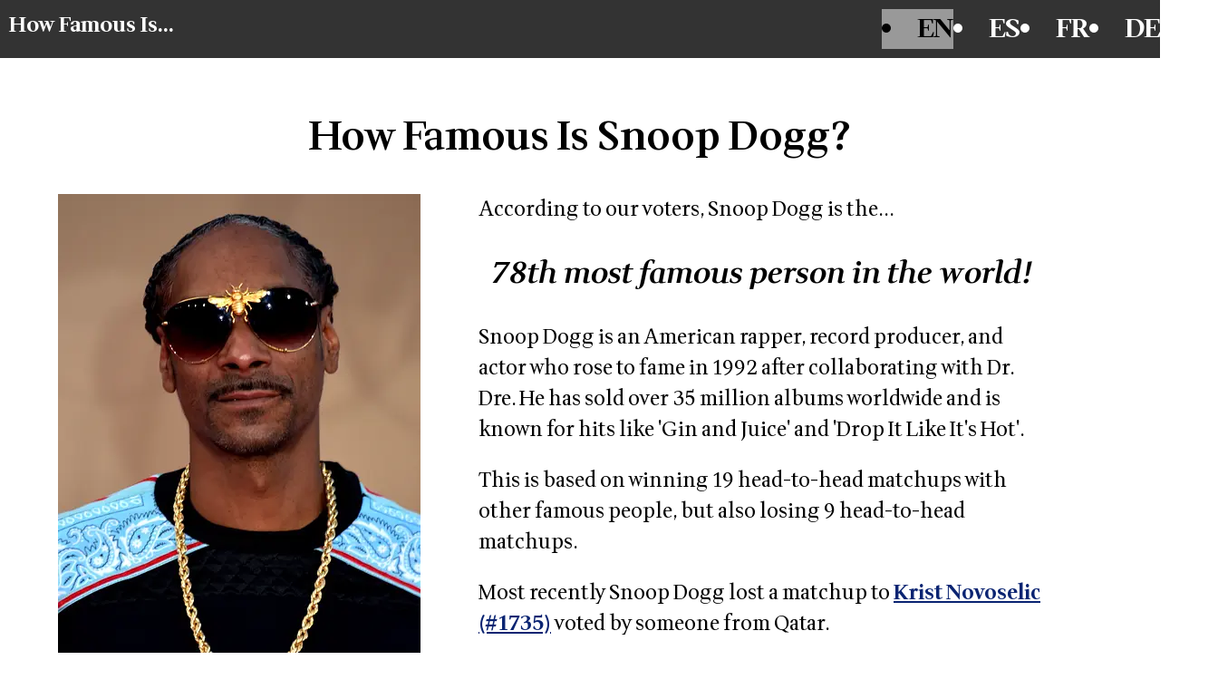

--- FILE ---
content_type: text/html; charset=utf-8
request_url: https://www.howfamous.is/en/snoop-dogg
body_size: 3369
content:
<!DOCTYPE html>
<html lang="en">
<head>
  <meta charset="utf-8">
  <title>How Famous Is Snoop Dogg?</title>
  <meta name="viewport" content="width=device-width, initial-scale=1">
  <link rel="preconnect" href="https://fonts.googleapis.com">
  <link rel="preconnect" href="https://fonts.gstatic.com" crossorigin>
  <link href="https://fonts.googleapis.com/css2?family=Wittgenstein:ital,wght@0,400..900;1,400..900&display=swap" rel="stylesheet">
  <link rel="stylesheet" href="/assets/application-b72c5878.css" data-turbo-track="reload" />
  <script src="/assets/application-e8dc057d.js" data-turbo-track="reload" defer="defer" type="4bf3f5b99a3d272e29fc0c3d-text/javascript"></script>
  <link rel="canonical" href="https://www.howfamous.is/en/snoop-dogg" />
  <link rel="alternate" href="https://www.howfamous.is/en/snoop-dogg" hreflang="en" />
<link rel="alternate" href="https://www.quetanfamoso.es/es/snoop-dogg" hreflang="es" />
<link rel="alternate" href="https://www.howfamous.is/fr/snoop-dogg" hreflang="fr" />
<link rel="alternate" href="https://www.howfamous.is/de/snoop-dogg" hreflang="de" />
  <meta name="description" content="Find out how our voters rank Snoop Dogg against 2,599 other celebrities around the world.">
  
</head>

<body>
<header style="background: #333; padding: 10px; width: calc(100%); display: flex; margin: 0 20px 10px 20px; justify-content: space-between;">
  <div class="logo">
    <h1 style="font-size: 0.8em; margin: 0 0 0 10px;"><a href="/en">How Famous Is...</a></h1>
  </div>
  <menu area-controls="language-menu">
      <a href="https://www.howfamous.is/en/snoop-dogg">
        <li label="" selected="true">
          EN
        </li>
</a>      <a href="https://www.quetanfamoso.es/es/snoop-dogg">
        <li label="" selected="false">
          ES
        </li>
</a>      <a href="https://www.howfamous.is/fr/snoop-dogg">
        <li label="" selected="false">
          FR
        </li>
</a>      <a href="https://www.howfamous.is/de/snoop-dogg">
        <li label="" selected="false">
          DE
        </li>
</a>  </menu>

</header>
<div style="flex: 1;padding: 1vw;display: flex;flex-direction: column;width: 90%;align-items: center;">
  <style>
  .celebs {
    display: flex;
    flex-wrap: wrap;
    justify-content: center;
  }
  .categories {
     display: flex;
    .category-badge {
      border: 1px solid #ccc;
      border-radius: 5px;
      background: #eee;
      padding: 5px;
      margin: 5px;
      font-size: 1.25em;
    }
  }
  .cta {line-height: 1.5em; margin: 20px; font-size: 1.75em; }
  .cta a {font-size: 60px; }
</style>
<h1>How Famous Is Snoop Dogg?</h1>
<div class='person-wrapper'>
<div class='person-info' style='display: flex;flex-direction: row;flex-wrap: wrap;justify-content:center'>
<div class='left'>
<div style="width: 400px; height: 550px; background: #eee;"><img alt="Image of Snoop Dogg" src="/rails/active_storage/representations/proxy/eyJfcmFpbHMiOnsiZGF0YSI6MjQ0MCwicHVyIjoiYmxvYl9pZCJ9fQ==--6c4a081c8247d6b0f1e1a6dfe2a87bec2d5f9a9d/eyJfcmFpbHMiOnsiZGF0YSI6eyJmb3JtYXQiOiJ3ZWJwIiwicmVzaXplX3RvX2ZpdCI6WzQwMCw1NTAseyJjcm9wIjoibG93In1dfSwicHVyIjoidmFyaWF0aW9uIn19--7109fe553c4052eb4de63226d6f99575852d6a77/Snoop_Dogg_2019_by_Glenn_Francis.jpg?lang=en" width="400" height="550" /></div>
<div class='categories'>
<div class='category-badge'>Musician</div>
<div class='category-badge'>Actor</div>
<div class='category-badge'>TV Personality</div>
</div>
</div>
<div class='info' style='flex: 1;margin: 0 5vw 0 5vw; min-width:250px;'>
<div class='lead-in'>
According to our voters, Snoop Dogg is the...
</div>
<h2>
<em>
78th most famous person in the world!
</em>
</h2>
<p class='about-person'>Snoop Dogg is an American rapper, record producer, and actor who rose to fame in 1992 after collaborating with Dr. Dre. He has sold over 35 million albums worldwide and is known for hits like &#39;Gin and Juice&#39; and &#39;Drop It Like It&#39;s Hot&#39;.</p>
<p>This is based on winning 19 head-to-head matchups with other
famous people, but also losing 9 head-to-head matchups.
</p>
<p>
Most recently Snoop Dogg lost a matchup to <a href="/en/krist-novoselic">Krist Novoselic (#1735)</a> voted by
someone from Qatar.

</p>
</div>
</div>
</div>
<div class='cta'>
Don't agree? Have your say and <a class="button" href="/en/vote">VOTE</a>!
</div>
<div class='neighborhood'>
<div class='less_famous_than_celebs celeb-wrapper'>
<h3>Snoop Dogg is less famous than...</h3>
<div class='celebs'><div class='celeb'>
<a href="/en/emma-watson"><div style="width: 100px; height: 150px; background: #eee;"><img alt="Image of Emma Watson" src="/rails/active_storage/representations/proxy/eyJfcmFpbHMiOnsiZGF0YSI6NzYwLCJwdXIiOiJibG9iX2lkIn19--6009ce8af32d24e0374148f70d10bb88da54d2d3/eyJfcmFpbHMiOnsiZGF0YSI6eyJmb3JtYXQiOiJ3ZWJwIiwicmVzaXplX3RvX2ZpdCI6WzEwMCwxNTAseyJjcm9wIjoibG93In1dfSwicHVyIjoidmFyaWF0aW9uIn19--7f5b123079d46e52d9e02d238ca5c1657212ec3b/Emma_Watson_interview_in_2017.jpg?lang=en" width="100" height="150" /></div>
</a></div>
<div class='celeb'>
<a href="/en/kanye-west"><div style="width: 100px; height: 150px; background: #eee;"><img alt="Image of Kanye West" src="/rails/active_storage/representations/proxy/eyJfcmFpbHMiOnsiZGF0YSI6MTI5LCJwdXIiOiJibG9iX2lkIn19--929fbfd9af3751460f71baa58dac4d2bc3960268/eyJfcmFpbHMiOnsiZGF0YSI6eyJmb3JtYXQiOiJ3ZWJwIiwicmVzaXplX3RvX2ZpdCI6WzEwMCwxNTAseyJjcm9wIjoibG93In1dfSwicHVyIjoidmFyaWF0aW9uIn19--7f5b123079d46e52d9e02d238ca5c1657212ec3b/Kanye_West_at_the_2009_Tribeca_Film_Festival-2_-28cropped-29.jpg?lang=en" width="100" height="150" /></div>
</a></div>
<div class='celeb'>
<a href="/en/eminem"><div style="width: 100px; height: 150px; background: #eee;"><img alt="Image of Eminem" src="/rails/active_storage/representations/proxy/eyJfcmFpbHMiOnsiZGF0YSI6Mjc5MiwicHVyIjoiYmxvYl9pZCJ9fQ==--7949328fe4649ebd63643b75b6fc63a8dda7ab25/eyJfcmFpbHMiOnsiZGF0YSI6eyJmb3JtYXQiOiJ3ZWJwIiwicmVzaXplX3RvX2ZpdCI6WzEwMCwxNTAseyJjcm9wIjoibG93In1dfSwicHVyIjoidmFyaWF0aW9uIn19--7f5b123079d46e52d9e02d238ca5c1657212ec3b/Eminem.png?lang=en" width="100" height="150" /></div>
</a></div>
<div class='celeb'>
<a href="/en/sylvester-stallone"><div style="width: 100px; height: 150px; background: #eee;"><img alt="Image of Sylvester Stallone" src="/rails/active_storage/representations/proxy/eyJfcmFpbHMiOnsiZGF0YSI6NzY2LCJwdXIiOiJibG9iX2lkIn19--c049f86af7c4e9874a463c90f0a51292cb4a1f14/eyJfcmFpbHMiOnsiZGF0YSI6eyJmb3JtYXQiOiJ3ZWJwIiwicmVzaXplX3RvX2ZpdCI6WzEwMCwxNTAseyJjcm9wIjoibG93In1dfSwicHVyIjoidmFyaWF0aW9uIn19--7f5b123079d46e52d9e02d238ca5c1657212ec3b/Sylvester_Stallone_Cannes_2019.jpg?lang=en" width="100" height="150" /></div>
</a></div>
<div class='celeb'>
<a href="/en/snoop-dogg"><div style="width: 100px; height: 150px; background: #eee;"><img alt="Image of Snoop Dogg" src="/rails/active_storage/representations/proxy/eyJfcmFpbHMiOnsiZGF0YSI6MjQ0MCwicHVyIjoiYmxvYl9pZCJ9fQ==--6c4a081c8247d6b0f1e1a6dfe2a87bec2d5f9a9d/eyJfcmFpbHMiOnsiZGF0YSI6eyJmb3JtYXQiOiJ3ZWJwIiwicmVzaXplX3RvX2ZpdCI6WzEwMCwxNTAseyJjcm9wIjoibG93In1dfSwicHVyIjoidmFyaWF0aW9uIn19--7f5b123079d46e52d9e02d238ca5c1657212ec3b/Snoop_Dogg_2019_by_Glenn_Francis.jpg?lang=en" width="100" height="150" /></div>
</a></div>
</div>
</div>
<div class='more_famous_than_celebs celeb-wrapper'>
<h3>Snoop Dogg is more famous than...</h3>
<div class='celebs'><div class='celeb'>
<a href="/en/dwayne-johnson"><div style="width: 100px; height: 150px; background: #eee;"><img alt="Image of Dwayne Johnson" src="/rails/active_storage/representations/proxy/eyJfcmFpbHMiOnsiZGF0YSI6MjMwLCJwdXIiOiJibG9iX2lkIn19--228d0866f856492bce0eda91bec6a82fc0414076/eyJfcmFpbHMiOnsiZGF0YSI6eyJmb3JtYXQiOiJ3ZWJwIiwicmVzaXplX3RvX2ZpdCI6WzEwMCwxNTAseyJjcm9wIjoibG93In1dfSwicHVyIjoidmFyaWF0aW9uIn19--7f5b123079d46e52d9e02d238ca5c1657212ec3b/Dwayne_Johnson_2-2C_2013.jpg?lang=en" width="100" height="150" /></div>
</a></div>
<div class='celeb'>
<a href="/en/vladimir-putin"><div style="width: 100px; height: 150px; background: #eee;"><img alt="Image of Vladimir Putin" src="/rails/active_storage/representations/proxy/eyJfcmFpbHMiOnsiZGF0YSI6ODAsInB1ciI6ImJsb2JfaWQifX0=--1fd6ce9497a31fab3babcf0ef83bb28fae6d260f/eyJfcmFpbHMiOnsiZGF0YSI6eyJmb3JtYXQiOiJ3ZWJwIiwicmVzaXplX3RvX2ZpdCI6WzEwMCwxNTAseyJjcm9wIjoibG93In1dfSwicHVyIjoidmFyaWF0aW9uIn19--7f5b123079d46e52d9e02d238ca5c1657212ec3b/Vladimir_Putin_-282020-02-20-29.jpg?lang=en" width="100" height="150" /></div>
</a></div>
<div class='celeb'>
<a href="/en/kobe-bryant"><div style="width: 100px; height: 150px; background: #eee;"><img alt="Image of Kobe Bryant" src="/rails/active_storage/representations/proxy/eyJfcmFpbHMiOnsiZGF0YSI6MjU5LCJwdXIiOiJibG9iX2lkIn19--6223f37350dbe9e6584955d46165627cfc7e3764/eyJfcmFpbHMiOnsiZGF0YSI6eyJmb3JtYXQiOiJ3ZWJwIiwicmVzaXplX3RvX2ZpdCI6WzEwMCwxNTAseyJjcm9wIjoibG93In1dfSwicHVyIjoidmFyaWF0aW9uIn19--7f5b123079d46e52d9e02d238ca5c1657212ec3b/Kobe_Bryant_2015.jpg?lang=en" width="100" height="150" /></div>
</a></div>
<div class='celeb'>
<a href="/en/keith-urban"><div style="width: 100px; height: 150px; background: #eee;"><img alt="Image of Keith Urban" src="/rails/active_storage/representations/proxy/eyJfcmFpbHMiOnsiZGF0YSI6MzQ2NSwicHVyIjoiYmxvYl9pZCJ9fQ==--a307b3ff1cf96adc7ac0ff8eb3e0e52442d98c0f/eyJfcmFpbHMiOnsiZGF0YSI6eyJmb3JtYXQiOiJ3ZWJwIiwicmVzaXplX3RvX2ZpdCI6WzEwMCwxNTAseyJjcm9wIjoibG93In1dfSwicHVyIjoidmFyaWF0aW9uIn19--7f5b123079d46e52d9e02d238ca5c1657212ec3b/Keith_Urban-2C_March_2007.jpg?lang=en" width="100" height="150" /></div>
</a></div>
<div class='celeb'>
<a href="/en/anne-frank"><div style="width: 100px; height: 150px; background: #eee;"><img alt="Image of Anne Frank" src="/rails/active_storage/representations/proxy/eyJfcmFpbHMiOnsiZGF0YSI6MzM3MCwicHVyIjoiYmxvYl9pZCJ9fQ==--721e1e715d94b1ba9e004040072cce7083ae74da/eyJfcmFpbHMiOnsiZGF0YSI6eyJmb3JtYXQiOiJ3ZWJwIiwicmVzaXplX3RvX2ZpdCI6WzEwMCwxNTAseyJjcm9wIjoibG93In1dfSwicHVyIjoidmFyaWF0aW9uIn19--7f5b123079d46e52d9e02d238ca5c1657212ec3b/AnneFrank1940_crop.jpg?lang=en" width="100" height="150" /></div>
</a></div>
</div>
</div>
</div>
<div class='cta'>
Don't agree? Have your say and <a class="button" href="/en/vote">VOTE</a>!
</div>

</div>
<footer>
  Created with love by Hampton and Michael.
  Find out more about the site on our <a href="/en/about">About Us</a> page.
</footer>
<script src="/cdn-cgi/scripts/7d0fa10a/cloudflare-static/rocket-loader.min.js" data-cf-settings="4bf3f5b99a3d272e29fc0c3d-|49" defer></script><script defer src="https://static.cloudflareinsights.com/beacon.min.js/vcd15cbe7772f49c399c6a5babf22c1241717689176015" integrity="sha512-ZpsOmlRQV6y907TI0dKBHq9Md29nnaEIPlkf84rnaERnq6zvWvPUqr2ft8M1aS28oN72PdrCzSjY4U6VaAw1EQ==" data-cf-beacon='{"version":"2024.11.0","token":"cd2d5c3529424368b0887617f4311e2a","r":1,"server_timing":{"name":{"cfCacheStatus":true,"cfEdge":true,"cfExtPri":true,"cfL4":true,"cfOrigin":true,"cfSpeedBrain":true},"location_startswith":null}}' crossorigin="anonymous"></script>
</body>
<script type="4bf3f5b99a3d272e29fc0c3d-text/javascript">
  var _paq = window._paq = window._paq || [];
  /* tracker methods like "setCustomDimension" should be called before "trackPageView" */
  _paq.push(['trackPageView']);
  _paq.push(['enableLinkTracking']);
  (function() {
    var u="https://oprfbqpirrnefispbivf-matomo.services.clever-cloud.com/";
    _paq.push(['setTrackerUrl', u+'matomo.php']);
    _paq.push(['setSiteId', '1']);
    var d=document, g=d.createElement('script'), s=d.getElementsByTagName('script')[0];
    g.async=true; g.src=u+'matomo.js'; s.parentNode.insertBefore(g,s);
  })();
</script>
<noscript>
<img referrerpolicy="no-referrer-when-downgrade" src="https://oprfbqpirrnefispbivf-matomo.services.clever-cloud.com/matomo.php?idsite=1&amp;rec=1" style="border:0" alt="" />
<div class="statcounter"><a title="Web Analytics"
href="https://statcounter.com/" target="_blank"><img
class="statcounter"
src="https://c.statcounter.com/13018167/0/17bc0ab9/1/"
alt="Web Analytics"
referrerPolicy="no-referrer-when-downgrade"></a></div></noscript>
<!-- End of Statcounter Code -->
<div style="display: none;">
  #&lt;ActionDispatch::Http::Headers:0x00007fde0955cb18 @req=#&lt;ActionDispatch::Request GET &quot;https://www.howfamous.is/en/snoop-dogg&quot; for 18.217.173.167&gt;&gt;
</div>
</html>


--- FILE ---
content_type: text/css
request_url: https://www.howfamous.is/assets/application-b72c5878.css
body_size: -2
content:
body, button {
    font-family: "Wittgenstein", "Verdana", sans-serif;
    display: flex;
    flex-direction: column;
    margin: 0;
    align-items: center;
    font-size: calc(1em + 0.5vw)
}

h1, h2, h3 {
    text-align: center;
    font-weight: 600;
}

header a, header a:hover, header a:visited {
    color: white;
    font-size: 1.3em;
    text-decoration: none;
}

a, a:hover, a:visited, button {
    color: #0A2472;
    font-weight: bold;
}

footer {
    background: #0A2472;
    font-size: 1em;
    padding: 5vw;
    color: white;
    width: 100%;
    text-align: center;
}

footer a, footer a:hover, footer a:visited {
    color: white;
}

menu {
    display: flex;
    margin: 0;
    padding: 0;
    li {
        border: 1px solid #999;
        border-radius: 5px;
        padding: 5px;
        font-size: 0.4em;
        list-style: none;
        margin-right: 1em;
    }
}

menu li[selected$=true] {
    background: #999;
    color: black;
}
